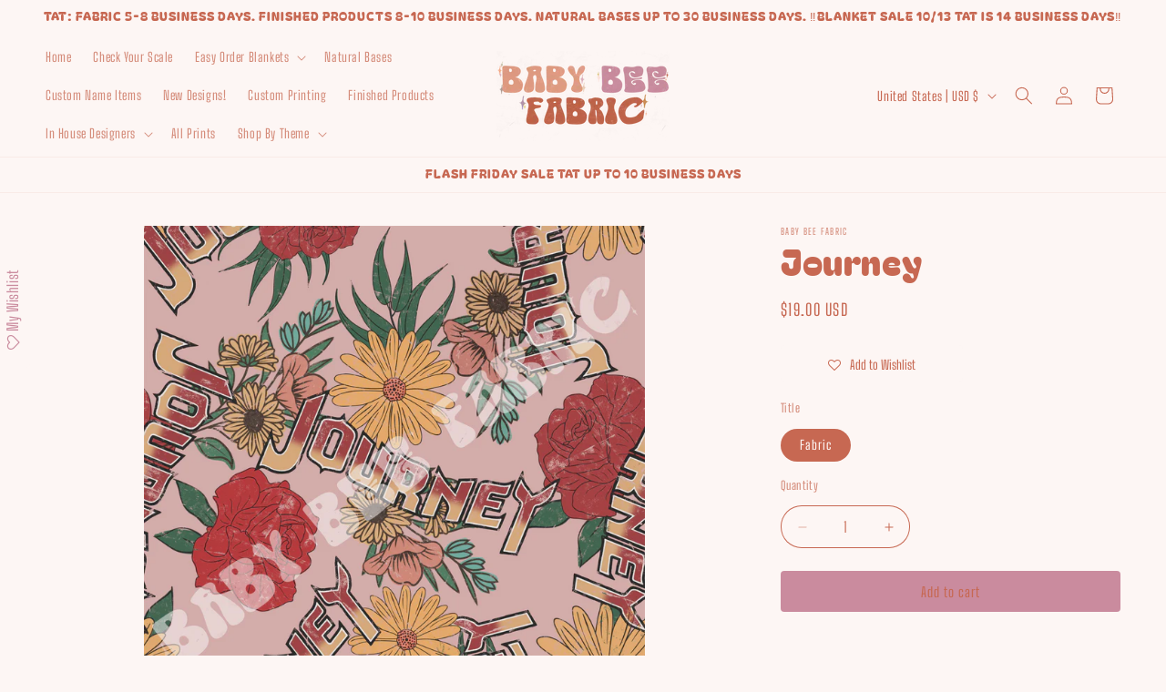

--- FILE ---
content_type: text/html
request_url: https://placement-api.us.afterpay.com/?mpid=4353a0-4.myshopify.com&placementid=null&pageType=null&zoid=9.0.85
body_size: 693
content:

  <!DOCTYPE html>
  <html>
  <head>
      <link rel='icon' href='data:,' />
      <meta http-equiv="Content-Security-Policy"
          content="base-uri 'self'; default-src 'self'; font-src 'self'; style-src 'self'; script-src 'self' https://cdn.jsdelivr.net/npm/zoid@9.0.85/dist/zoid.min.js; img-src 'self'; connect-src 'self'; frame-src 'self'">
      <title></title>
      <link rel="preload" href="/index.js" as="script" />
      <link rel="preload" href="https://cdn.jsdelivr.net/npm/zoid@9.0.85/dist/zoid.min.js" integrity="sha384-67MznxkYtbE8teNrhdkvnzQBmeiErnMskO7eD8QwolLpdUliTdivKWx0ANHgw+w8" as="script" crossorigin="anonymous" />
      <div id="__AP_DATA__" hidden>
        {"errors":{"mcr":null},"mcrResponse":{"data":{"errors":[],"config":{"mpId":"4353a0-4.myshopify.com","createdAt":"2024-12-13T00:41:25.593378762Z","updatedAt":"2025-03-20T15:34:08.387564231Z","config":{"consumerLending":{"metadata":{"shouldForceCache":false,"isProductEnabled":true,"expiresAt":1742485748386,"ttl":900,"updatedAt":"2025-03-20T15:34:08.386686388Z","version":0},"details":{"minimumAmount":{"amount":"400.00","currency":"USD"},"maximumAmount":{"amount":"4000.00","currency":"USD"}}},"interestFreePayment":{"metadata":{"shouldForceCache":false,"isProductEnabled":true,"expiresAt":1742485748386,"ttl":900,"updatedAt":"2025-03-20T15:34:08.386686388Z","version":0},"details":{"minimumAmount":{"amount":"1.0","currency":"USD"},"maximumAmount":{"amount":"4000.0","currency":"USD"},"cbt":{"enabled":false,"countries":[],"limits":{}}}},"merchantAttributes":{"metadata":{"shouldForceCache":false,"isProductEnabled":true,"expiresAt":1742485748386,"ttl":900,"updatedAt":"2025-03-20T15:34:08.386686388Z","version":0},"details":{"analyticsEnabled":true,"tradingCountry":"US","storeURI":"https://www.Babybeefabric.com","tradingName":"Baby Bee Fabric","vpuf":true}},"onsitePlacements":{"metadata":{"version":0},"details":{"onsitePlacements":{}}},"cashAppPay":{"metadata":{"shouldForceCache":false,"isProductEnabled":false,"expiresAt":1742485748386,"ttl":900,"updatedAt":"2025-03-20T15:34:08.386686388Z","version":0},"details":{"enabledForOrders":false,"integrationCompleted":false}},"promotionalData":{"metadata":{"version":0},"details":{"consumerLendingPromotions":[]}}}}},"errors":null,"status":200},"brand":"cashappafterpay","meta":{"version":"0.35.4"}}
      </div>
  </head>
  <body></body>
  <script src="/index.js" type="application/javascript"></script>
  </html>
  